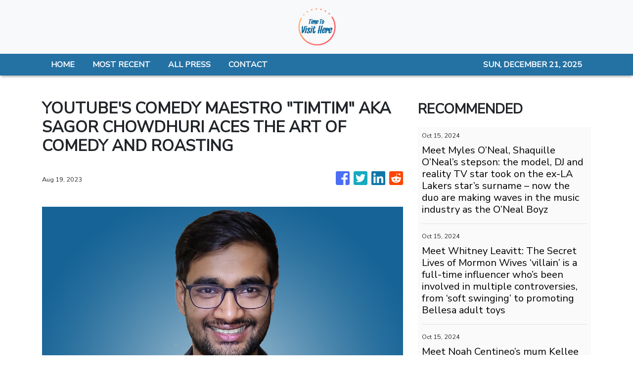

--- FILE ---
content_type: text/html
request_url: https://timetovisithere.com/news/youtubes-comedy-maestro-timtim-aka-sagor-chowdhuri-aces-the-art-of-comedy-and-roasting/446891
body_size: 692
content:
<!DOCTYPE html>
<html lang="en">
  <head>
    <meta charset="utf-8" />
    <title>Time To Visit There - Travel News</title>
    <base href="/" />
    <meta name="title" content="Time To Visit There - Travel News" />
    <meta
      name="description"
      content="Take the time off and leave to your getaway destination without delaying anymore. We cover everything from best local vacation to affordable trips."
    />
    <meta name="viewport" content="width=device-width, initial-scale=1" />
    <link rel="icon" type="image/x-icon" href="favicon.ico" />

    
    <meta property="og:title" content="Time To Visit There - Travel News" />
    <meta
      property="og:description"
      content="Take the time off and leave to your getaway destination without delaying anymore. We cover everything from best local vacation to affordable trips."
    />
    <meta property="og:image" content="assets/img/logo.png" />
    <meta property="article:publisher" content="Time To Visit There" />
    <meta property="article:author" content="Time To Visit There" />
    <meta property="twitter:card" content="summary" />
    <meta property="twitter:title" content="Time To Visit There - Travel News" />
    <meta
      property="twitter:description"
      content="Take the time off and leave to your getaway destination without delaying anymore. We cover everything from best local vacation to affordable trips."
    />
    <meta property="twitter:image" content="assets/img/logo.png" />

    <!-- Global site tag (gtag.js) - Google Analytics -->
    <script>
      (function (i, s, o, g, r, a, m) {
        i['GoogleAnalyticsObject'] = r;
        (i[r] =
          i[r] ||
          function () {
            (i[r].q = i[r].q || []).push(arguments);
          }),
          (i[r].l = 1 * new Date());
        (a = s.createElement(o)), (m = s.getElementsByTagName(o)[0]);
        a.async = 1;
        a.src = g;
        m.parentNode.insertBefore(a, m);
      })(window, document, 'script', 'https://www.google-analytics.com/analytics.js', 'ga');
      ga('create', 'UA-97456795-29', 'auto');
      ga('send', 'pageview');
    </script>
  <link rel="stylesheet" href="styles.f47aaa3c238ba5247673.css"></head>
  <body>
    <app-root></app-root>
  <script src="runtime-es2015.5eea54ed7114ecb7b4fb.js" type="module"></script><script src="runtime-es5.5eea54ed7114ecb7b4fb.js" nomodule defer></script><script src="polyfills-es5.341d48ffc88eaeae911d.js" nomodule defer></script><script src="polyfills-es2015.95bb65e853d2781ac3bd.js" type="module"></script><script src="scripts.42798d122d276276a555.js" defer></script><script src="main-es2015.8a611fcbaa1ceebf727a.js" type="module"></script><script src="main-es5.8a611fcbaa1ceebf727a.js" nomodule defer></script></body>
</html>
